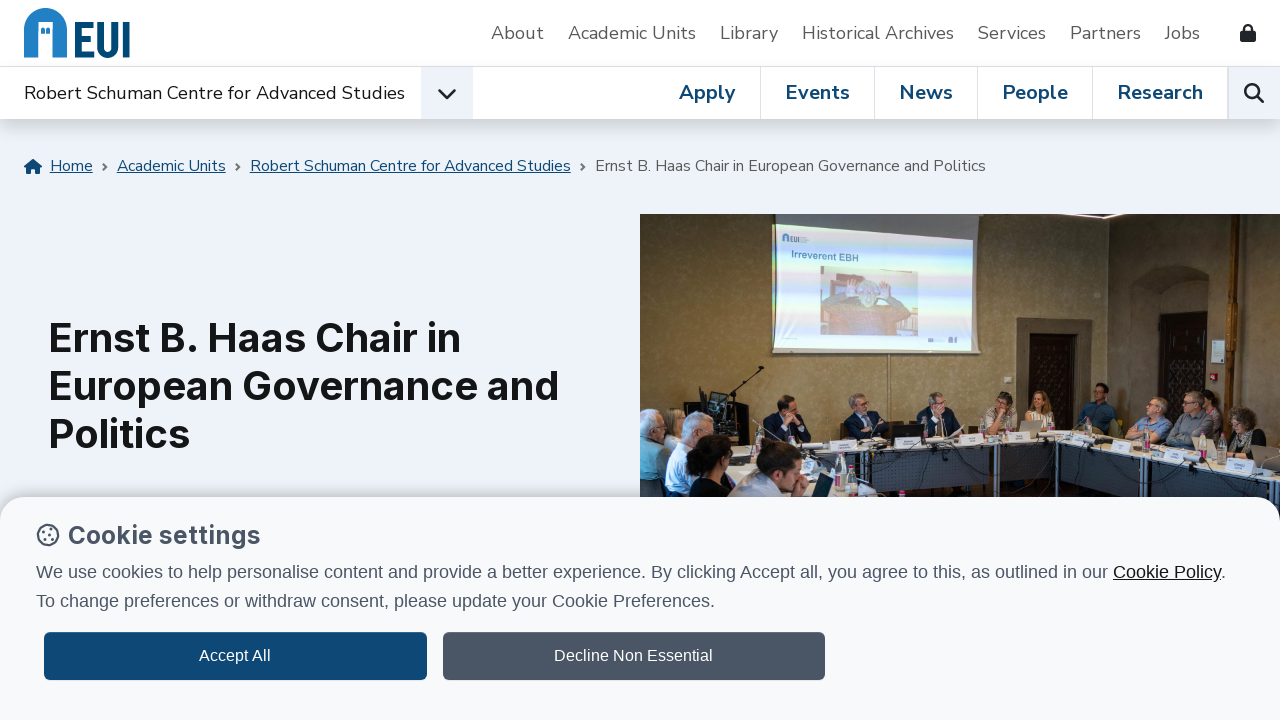

--- FILE ---
content_type: text/html; charset=utf-8
request_url: https://www.eui.eu/en/academic-units/robert-schuman-centre-for-advanced-studies/ernst-b-haas-chair-in-european-governance-and-politics
body_size: 10424
content:
<!DOCTYPE html>
<html lang="en-GB">
<head><meta charset="utf-8"><title>
	Ernst B. Haas Chair in European Governance and Politics
</title>
    
    
    
    
    <meta name="GENERATOR" content="Contensis CMS Version 16.2" />


<link href="/web-production/code/assets/css/bootstrap.min.css?v=12&amp;version=2966304?version=2966304" rel="stylesheet" type="text/css" />
<link href="/web-production/code/assets/css/owl.carousel.min.css?version=2965657?version=2965657" rel="stylesheet" type="text/css" />
<link href="/web-production/code/assets/css/style2021.css?v=15&amp;version=3011913?version=3011913" rel="stylesheet" type="text/css" />
<link href="/web-production/code/assets/addEvent/css/addEvent.css?version=2953880" rel="stylesheet" type="text/css" />
<link href="/web-production/code/assets/css/glightbox.min.css?version=2967240" rel="stylesheet" type="text/css" />
<meta http-equiv="X-UA-Compatible" content="IE=edge"><meta name="viewport" content="width=device-width, initial-scale=1"><link rel="stylesheet" media="print" onload="this.onload=null;this.removeAttribute('media');" href="https://fonts.googleapis.com/css2?family=Inter:wght@400;500;600;700&display=swap"><link rel="stylesheet" media="print" onload="this.onload=null;this.removeAttribute('media');" href="https://fonts.googleapis.com/css2?family=Nunito+Sans:ital,wght@0,400;0,600;0,700;1,400&display=swap"><link rel="apple-touch-icon" sizes="180x180" href="/web-production/code/assets/favicon/apple-touch-icon.png"><link rel="icon" type="image/png" sizes="32x32" href="/web-production/code/assets/favicon/favicon-32x32.png"><link rel="icon" type="image/png" sizes="16x16" href="/web-production/code/assets/favicon/favicon-16x16.png"><link rel="manifest" href="/web-production/code/assets/favicon/webmanifest.json"><link rel="mask-icon" href="/web-production/code/assets/favicon/safari-pinned-tab.svg" color="#2581c4"><!--[if lt IE 9]><script src="/NewGenerationSite/j/html5shiv.js"></script><script src="/NewGenerationSite/j/respond.min.js"></script><![endif]--><meta name='image' content='https://www.eui.eu/Content-Types-Assets/Web-Unit/Conference-at-the-Robert-Schuman-Centre.x2b9c0532.jpg?w=1920&h=1280&crop=1920,1080,0,0'>
<meta itemprop='image' content='https://www.eui.eu/Content-Types-Assets/Web-Unit/Conference-at-the-Robert-Schuman-Centre.x2b9c0532.jpg?w=1920&h=1280&crop=1920,1080,0,0'>
<meta property='twitter:card' content='summary_large_image'>
<meta property='twitter:image' content='https://www.eui.eu/Content-Types-Assets/Web-Unit/Conference-at-the-Robert-Schuman-Centre.x2b9c0532.jpg?w=1920&h=1280&crop=1920,1080,0,0'>
<meta property='og:image' content='https://www.eui.eu/Content-Types-Assets/Web-Unit/Conference-at-the-Robert-Schuman-Centre.x2b9c0532.jpg?w=1920&h=1280&crop=1920,1080,0,0'>
<meta itemprop='name' content='Ernst B. Haas Chair in European Governance and Politics'>
<meta property='twitter:title' content='Ernst B. Haas Chair in European Governance and Politics'>
<meta property='og:title' content='Ernst B. Haas Chair in European Governance and Politics'>
<meta property='og:url' content='https://www.eui.eu/en/academic-units/robert-schuman-centre-for-advanced-studies/ernst-b-haas-chair-in-european-governance-and-politics'>
<meta property='og:site_name' content='European University Institute'>
<meta property='og:locale' content='en_GB'>
<meta property='og:type' content='website'>
<meta property='twitter:card' content='summary'>
<meta property='twitter:site' content='@EUI_EU'>
<link rel='canonical' href='https://www.eui.eu/en/academic-units/robert-schuman-centre-for-advanced-studies/ernst-b-haas-chair-in-european-governance-and-politics'></link>
<script src='https://kit.fontawesome.com/cf5261b548.js' crossorigin='anonymous'></script>
<style type="text/css">
@media all
{
h1.pageTitle{display:none!important;}
}
</style>
<!--
ControlID:Ctrl9f2cebfe1b74423292d12a8b9d3f9d97 of type CMS_API.WebUI.WebControls.RazorView has set the maximum duration to 86400 seconds
ControlID:Ctrlb378de412f58458ab806b6ebf7cc7679 of type CMS_API.WebUI.WebControls.RazorView has set the maximum duration to 86400 seconds
ControlID:__Page of type ASP.site_elements_renderers_page_generator_aspx has set the maximum duration to 86400 seconds
Cache Enabled using rule ControlID:Ctrl9f2cebfe1b74423292d12a8b9d3f9d97 of type CMS_API.WebUI.WebControls.RazorView has set the maximum duration to 86400 seconds
Cache Page Render Time 22/01/2026 08:49:47

--></head>
<body>    
    <form method="post" action="/en/academic-units/robert-schuman-centre-for-advanced-studies/ernst-b-haas-chair-in-european-governance-and-politics" id="form1">
<div class="aspNetHidden">
<input type="hidden" name="ScriptManager_HiddenField" id="ScriptManager_HiddenField" value="" />
<input type="hidden" name="__EVENTTARGET" id="__EVENTTARGET" value="" />
<input type="hidden" name="__EVENTARGUMENT" id="__EVENTARGUMENT" value="" />
<input type="hidden" name="__VIEWSTATE" id="__VIEWSTATE" value="Db8aXtTcmvoJe6exa6R77G6qrVNSLOP16wF9LhSL3ClACDUuh1Crg2aAZH1B6gCle3+ejFXYjW+zW2o3lAAYPNE9GTQ=" />
</div>

<script type="text/javascript">
//<![CDATA[
var theForm = document.forms['form1'];
if (!theForm) {
    theForm = document.form1;
}
function __doPostBack(eventTarget, eventArgument) {
    if (!theForm.onsubmit || (theForm.onsubmit() != false)) {
        theForm.__EVENTTARGET.value = eventTarget;
        theForm.__EVENTARGUMENT.value = eventArgument;
        theForm.submit();
    }
}
//]]>
</script>


<script src="/events/WebResource.axd?d=pynGkmcFUV13He1Qd6_TZN39qq-b5RNwbCV5iMpxektaDPrW5pfPdakycwD5GmjQpYMnpw2&amp;t=638113652409539001" type="text/javascript"></script>


<script src="/ScriptResource.axd?d=uHIkleVeDJf4xS50Krz-yArUyBtZItU56L3hH-k23K6FJvIsXVuOb-z1ooga0jaUkRooKviCygbEc5J_EOJECV6uViefdpsxmFI3fUcHWglFoetu6uSA-RoPKY1Sg5TH_vVpikgdMrFoqckoQu_cutVenTw1&amp;t=49337fe8" type="text/javascript"></script>
<script src="/ScriptResource.axd?d=Jw6tUGWnA15YEa3ai3FadPC_4v1Cb2oVrWWTxa_EzCgJgKUUoWsZiV5KVqVc29gVdCvmf6D3opGeAMbR2ht0hbGuth2b8xxBOBpC_X971jKyKAHPuGBo4mO2IyPCZFIS7gCDdSupyHcBlS3BBkR2ZOjg6Ws1&amp;t=49337fe8" type="text/javascript"></script>		<script  type="text/javascript" src="/web-production/code/assets/js/jQuery.min.js?version=2955844&amp;build=170128"></script>
<script type="text/javascript">
//<![CDATA[
Sys.WebForms.PageRequestManager._initialize('ctl00$ctl00$ScriptManager', 'form1', [], [], [], 90, 'ctl00$ctl00');
//]]>
</script>

        
    



<div class="d-none" id="tracking_code" data-type=""></div>

<div class="d-none" id="page_info" data-version="content_types" data-id="df3b5e9f-cdb3-4795-8055-a912f817e02d" data-language="en-GB" data-contentype="detailPage" data-indexname="cms_detailPage" data-versionstatus="published" data-people_email="" data-objectid="" data-hasnode="1" data-nodeid="80b8641c-f294-40bc-a366-c2ce889b8b6c" ></div>

	<a class="visually-hidden-focusable" href="#main">Skip to content</a>
	<header class="site-header bg-white border-xl-bottom">
		<div class="container-fluid p-0">
			<div class="d-flex d-xl-none w-auto position-fixed top-0 end-0 z-9999 py-3">
				<button class="navbar-toggler p-0 me-4 ms-auto hamburger hamburger--spin" aria-controls="top-nav" aria-expanded="false" aria-label="Toggle navigation" type="button" data-bs-toggle="collapse" data-bs-target="#top-nav"> 
					<span class="hamburger-box">
						<span class="hamburger-inner"></span>
						<span class="visually-hidden">Open menu</span>
					</span>
				</button>
			</div>
			<div class="row g-0 position-relative z-996 ps-xl-4 py-xl-2 bg-white">
				<nav class="navbar navbar-expand-xl d-flex py-0" aria-label="Secondary Navigation">
					<div id="logo" class="d-none d-xl-inline-flex align-items-center w-auto">
						<a class="d-inline-flex mx-4 ms-xl-0 me-lg-5 text-decoration-none" title="Go to EUI home page" href="/en/home"> 
							<img alt="European University Institute logo" src="https://www.eui.eu/web-production/code/assets/img/logo-eui.svg">
						</a>
					</div>
					<div id="top-nav" class="bg-white w-sm-75 w-md-50 shadow shadow-xl-none navbar-collapse collapse">
						<div class="d-flex flex-column flex-xl-row justify-content-end align-items-xl-center w-100">
							<a href="/en/public/about" class="d-inline-block pb-2 px-3 px-xl-0 py-xl-2 me-xl-4 me-xxl-5 mt-2 my-xl-0 border-bottom border-xl-none text-decoration-none text-grey" title="Go to About the EUI">About</a>
							<a href="/en/academic-units" class="d-inline-block pb-2 px-3 px-xl-0 py-xl-2 me-xl-4 me-xxl-5 mt-2 my-xl-0 border-bottom border-xl-none text-decoration-none text-grey" title="Go to Academic Units">Academic Units</a>
							<a href="/en/services/library" class="d-inline-block pb-2 px-3 px-xl-0 py-xl-2 me-xl-4 me-xxl-5 mt-2 my-xl-0 border-bottom border-xl-none text-decoration-none text-grey" title="Go to EUI Library">Library</a>
							<a href="/en/academic-units/historical-archives-of-the-european-union" class="d-inline-block pb-2 px-3 px-xl-0 py-xl-2 me-xl-4 me-xxl-5 mt-2 my-xl-0 border-bottom border-xl-none text-decoration-none text-grey" title="Go to Historical Archives of European Union">Historical Archives</a>
							<a href="/en/services" class="d-inline-block pb-2 px-3 px-xl-0 py-xl-2 me-xl-4 me-xxl-5 mt-2 my-xl-0 border-bottom border-xl-none text-decoration-none text-grey" title="Go to Support Services">Services</a>
							<a href="/en/services/development-and-external-relations/partnerships" class="d-inline-block pb-2 px-3 px-xl-0 py-xl-2 me-xl-4 me-xxl-5 mt-2 my-xl-0 border-bottom border-xl-none text-decoration-none text-grey" title="Go to EUI Partners">Partners</a>
							<a href="/About/JobOpportunities" class="d-inline-block pb-2 px-3 px-xl-0 py-xl-2 me-xl-4 me-xxl-5 mt-2 my-xl-0 border-bottom border-xl-none text-decoration-none text-grey" title="Go to Job opportunities at the EUI">Jobs</a>
							<!--<a href="/en/public/covid-19-information" class="d-inline-block pb-2 px-3 px-xl-0 py-xl-2 me-xl-4 me-xxl-5 mt-2 my-xl-0 border-bottom border-xl-none text-decoration-none text-danger" title="Go to COVID-19 information for the EUI community and visitors">Covid-19 Info</a>-->
							<a href="/web-production/system/intranet-resources" class="d-inline-flex align-items-center pb-2 px-3 px-xl-0 py-xl-2 me-xl-4 mt-2 my-xl-0 border-bottom border-xl-none text-decoration-none text-dark" data-bs-toggle="tooltip" data-bs-placement="left" aria-label="Resources for EUI Members" title="Go to Resources for EUI Members (Login required)">
								<span class="d-xl-none">Resources for EUI Members</span>
								<span class="fas fa-lock ms-3" aria-hidden="true"></span>
							</a>
						</div>
					</div>
				</nav>
			</div>
		</div>
	</header>
	<nav id="navigation" class="position-relative sticky-top w-100 bg-white z-9996 shadow" aria-label="Primary Navigation">
		<div class="container-fluid p-0 d-xl-flex">
			<div class="d-flex align-items-center dropdown">
				<span id="logo-small" class="d-flex ms-4">
					<a href="/en/home" title="Go to EUI home page"><img class="d-xl-none" src="https://www.eui.eu/web-production/code/assets/img/logo-eui.svg" alt="European University Institute logo"></a>
				</span>
				<div id="affiliation" class="d-inline-flex align-items-center">
					<div class="d-flex align-items-center">
							<a class="d-none d-md-block ms-4 ms-xl-0 py-2 link-dark text-decoration-none" href="/en/academic-units/robert-schuman-centre-for-advanced-studies" title="Go to Robert Schuman Centre for Advanced Studies home page">Robert Schuman Centre for Advanced Studies</a>
						<button type="button" id="dropdownEUIunits" data-bs-toggle="dropdown" aria-expanded="false" aria-label="Academic Units Menu" class="d-flex align-items-center justify-content-center position-lg-static ms-3 mb-0 btn bg-light rounded-0">
							<span class="fas fa-chevron-down fs-5 transition-transform" aria-hidden="true"></span>
							<span class="visually-hidden">Open EUI Academic Units menu</span>
						</button>
						<div class="dropdown-menu p-0 rounded-0 shadow" aria-labelledby="dropdownEUIunits">
							<ul class="list-group list-group-flush">
								<li class="list-group-item border-0 py-0 bg-primary"><span class="px-0 dropdown-item-text fw-bold fs-5 text-white">Jump to:</span></li>
								<li class="list-group-item py-0"><a class="d-inline-block py-2 link-dark text-decoration-none" href="/en/academic-units/department-of-economics" title="Go to Department of Economics">Department of Economics</a></li>
								<li class="list-group-item py-0"><a class="d-inline-block py-2 link-dark text-decoration-none" href="/en/academic-units/department-of-history" title="Go to Department of History">Department of History</a></li>
								<li class="list-group-item py-0"><a class="d-inline-block py-2 link-dark text-decoration-none" href="/en/academic-units/department-of-law" title="Go to Department of Law">Department of Law</a></li>
								<li class="list-group-item py-0"><a class="d-inline-block py-2 link-dark text-decoration-none" href="/en/academic-units/political-and-social-sciences" title="Go to Department of Political and Social Sciences">Department of Political and Social Sciences</a></li>
								<li class="list-group-item py-0"><a class="d-inline-block py-2 link-dark text-decoration-none" href="/en/academic-units/school-of-transnational-governance" title="Go to Florence School of Transnational Governance">Florence School of Transnational Governance</a></li>
								<li class="list-group-item py-0"><a class="d-inline-block py-2 link-dark text-decoration-none" href="/en/academic-units/max-weber-programme-for-postdoctoral-studies" title="Go to Max Weber Programme for Postdoctoral Studies">Max Weber Programme for Postdoctoral Studies</a></li>
								<li class="list-group-item py-0"><a class="d-inline-block py-2 link-dark text-decoration-none" href="/en/academic-units/robert-schuman-centre-for-advanced-studies" title="Go to Robert Schuman Centre for Advanced Studies">Robert Schuman Centre for Advanced Studies</a></li>								
							</ul>
						</div>
					</div>
				</div>
			</div>
			<div class="position-relative border-top border-xl-none ms-xl-auto lh-1">
				<div class="d-inline-flex w-100">
					<div class="d-flex ms-auto overflowX-scroll overflowY-hidden overflowX-md-visible">
						<a class="d-inline-flex align-items-center px-4 mb-0 text-decoration-none link-primary fs-xl-5 fw-bold lh-1 border-end" title="Go to Apply at EUI" href="/en/public/educational-programmes">Apply</a>
						<a class="d-inline-flex align-items-center px-4 mb-0 text-decoration-none link-primary fs-xl-5 fw-bold lh-1 border-end" title="Go to Events at the EUI" href="/events?u=rscas">Events</a>
						<a class="d-inline-flex align-items-center px-4 mb-0 text-decoration-none link-primary fs-xl-5 fw-bold lh-1 border-end" title="Go to News from the EUI" href="/news-hub?u=rscas">News</a>
						<a class="d-inline-flex align-items-center px-4 mb-0 text-decoration-none link-primary fs-xl-5 fw-bold lh-1 border-end" title="Go to People at the EUI" href="/people?u=rscas">People</a>
						<a class="d-inline-flex align-items-center px-4 mb-0 text-decoration-none link-primary fs-xl-5 fw-bold lh-1 border-lg-end" title="Go to Research at the EUI" href="/en/public/research">Research</a>
					</div>
					<div class="d-flex">
						<button type="button" id="open-search" class="p-0 mb-0 btn bg-light border-start rounded-0" aria-label="Search the EUI website" title="Search the EUI website">
							<span class="visually-hidden">Search</span>
							<span class="fas fa-search fs-5" aria-hidden="true"></span>
						</button>
					</div>				
				</div>
			</div>
		</div>	
	</nav>
	<div id="header-search" class="row g-0 w-100 p-5 bg-white shadow position-fixed z-999">
		<div class="p-4 d-lg-flex position-relative">
			<div class="d-flex flex-fill">
				<div class="input-group mb-3 mb-lg-0 me-lg-5">
					<label class="visually-hidden" for="searchEUI">Search European University Institute website</label>
					<input id="searchEUI" name="searchEUI" class="form-control form-control-lg rounded-0" type="text" placeholder="Search">
					<button id="searchEUIButton" class="btn btn-primary btn-lg rounded-0"><span class="visually-hidden">Search</span><span class="fas fa-search"></span></button>
				</div>
			</div>
			<div class="d-flex align-items-center">
				<fieldset>
    				<legend class="visually-hidden">Search in:</legend>
					<div class="d-inline-flex w-auto align-items-center">
						<input class="form-check-input m-0" type="radio" name="inlineRadioOptions" id="inlineRadio1" value="option1" checked="">
						<label class="form-check-label ms-2 fw-medium" for="inlineRadio1">Web</label>
					</div>
					<div class="d-inline-flex w-auto align-items-center ms-5">
						<input class="form-check-input m-0" type="radio" name="inlineRadioOptions" id="inlineRadio2" value="option2">
						<label class="form-check-label ms-2 fw-medium" for="inlineRadio2">People</label>
					</div>
					<div class="d-inline-flex w-auto align-items-center mx-5">
						<input class="form-check-input m-0" type="radio" name="inlineRadioOptions" id="inlineRadio3" value="option3">
						<label class="form-check-label ms-2 fw-medium" for="inlineRadio3">Research</label>
					</div>
					<div class="d-inline-flex">
						<button type="button" class="border-none bg-transparent p-0 fs-5" data-bs-toggle="popover" data-bs-trigger="focus" data-bs-placement="bottom" data-bs-html="true" data-bs-content="Select <b>'Web'</b> to perform a generic search on the website.<br /><br />Select <b>'People'</b> to search for EUI people.<br /><br />Select <b>'Research'</b> to browse the research at the EUI." data-bs-original-title="EUI Search">
							<span class="visually-hidden">Help</span>
							<span class="far fa-question-circle text-primary" aria-hidden="true"></span>
						</button>
					</div>
				</fieldset>	
			</div>
		</div>
	</div>




<main class="position-relative" id="main">
<div class="container-fluid p-0 mx-auto position-relative">



        <section class="bg-light">
            <div class="px-4 py-3 py-md-4 small">
<nav aria-label='breadcrumb'><ul class='breadcrumb mb-0'><li class='breadcrumb-item'><a class='d-inline-flex align-items-center lh-lg py-2 link-primary' href='/en/home' title='Go to: EUI home page'><span class='fa-solid fa-house me-2'></span>Home</a></li><li class='breadcrumb-item'><a class='d-inline-flex lh-lg py-2 link-primary' href='/en/academic-units' title='Go to: Academic Units'>Academic Units</a></li><li class='breadcrumb-item'><a class='d-inline-flex lh-lg py-2 link-primary' href='/en/academic-units/robert-schuman-centre-for-advanced-studies' title='Go to: Robert Schuman Centre for Advanced Studies'>Robert Schuman Centre for Advanced Studies</a></li><li class='breadcrumb-item d-inline-flex align-items-center lh-lg py-2 text-grey' aria-current='page'>Ernst B. Haas Chair in European Governance and Politics</li></ul></nav>            </div>
            <div class="row g-0">
                <div class="col-12 col-md-12 col-lg-6 d-lg-flex align-items-lg-center order-2 order-lg-1 p-4 p-md-5">
                    <div class="position-relative col-md-8 col-lg-12">
                        <h1 class="mb-3 h1 fs-md-2 fs-lg-1 fw-bold">Ernst B. Haas Chair in European Governance and Politics</h1>
                    </div>
                </div>
                <div class="col-12 col-md-12 col-lg-6 col-xxl-6 order-1 order-lg-2">
                    <!-- OPTION: VIDEO OR IMAGE -->
                    <div class="position-relative ratio ratio-16x9 overflow-hidden">
                        <img src="/Content-Types-Assets/Web-Unit/Conference-at-the-Robert-Schuman-Centre.x2b9c0532.jpg?w=1920&amp;h=1280&amp;crop=1920,1080,0,0" alt="">
                    </div>
                </div>
            </div>
        </section>
    <div class="row g-0 align-items-start pl-5 pe-0">
        <!-- Sidebar -->
			<div id="sidebar" class="col-12 col-lg-4 col-xxxl-3 my-4 px-4 px-md-5 py-lg-5 my-lg-0 bg-white sticky-lg-top">
				<aside>
	<div id="sidebarDropdown" class="dropdown">
		<button class="btn btn-dark d-lg-none dropdown-toggle w-100 text-start" type="button" id="sidebarDropdownBtn" data-bs-toggle="dropdown" aria-expanded="false">Jump to:</button>
		<ul class="dropdown-menu w-100 px-4 py-3 px-lg-0 d-lg-block border-lg-none position-lg-relative w-lg-auto list-unstyled " aria-labelledby="sidebarDropdownBtn">
						 <li class="mb-2 pb-2 border-bottom single-menu-entry"><a class="d-inline-block py-1 lh-lg fs-xl-5 text-decoration-none link-dark fw-bold" href="/en/academic-units/robert-schuman-centre-for-advanced-studies">Robert Schuman Centre for Advanced Studies</a></li>
								 <li><ul class="list-unstyled ms-lg-3 py-0 222" aria-labelledby="sidebarDropdownBtn">
								 <li class="mb-2 ms-3 pb-2 border-bottom single-menu-entry"><a class="d-inline-block py-1 lh-lg fs-xl-5 text-decoration-none link-dark fw-bold" href="/en/academic-units/robert-schuman-centre-for-advanced-studies/about-the-robert-schuman-centre">About the Robert Schuman Centre</a></li>
								 <li class="mb-2 ms-3 pb-2 border-bottom single-menu-entry"><a class="d-inline-block py-1 lh-lg fs-xl-5 text-decoration-none link-dark fw-bold" href="/en/academic-units/robert-schuman-centre-for-advanced-studies/research-at-the-robert-schuman-centre-for-advanced-studies">Research at the Robert Schuman Centre for Advanced Studies</a></li>
								 <li class="mb-2 ms-3 pb-2 border-bottom single-menu-entry"><a class="d-inline-block py-1 lh-lg fs-xl-5 text-decoration-none link-dark fw-bold" href="/en/academic-units/robert-schuman-centre-for-advanced-studies/robert-schuman-centre-chairs">Robert Schuman Centre Chairs</a></li>
								 <li class="mb-2 ms-3 pb-2 border-bottom single-menu-entry"><a class="d-inline-block py-1 lh-lg fs-xl-5 text-decoration-none link-dark fw-bold" href="/en/academic-units/robert-schuman-centre-for-advanced-studies/robert-schuman-centre-policy-training">Policy Dialogues and Executive Training at the Robert Schuman Centre</a></li>
								 <li class="mb-2 ms-3 pb-2 border-bottom single-menu-entry"><a class="d-inline-block py-1 lh-lg fs-xl-5 text-decoration-none link-dark fw-bold" href="/en/academic-units/robert-schuman-centre-for-advanced-studies/visiting-fellows-rscas">Visiting Fellows</a></li>
								 <li class="mb-2 ms-3 pb-2 border-bottom single-menu-entry"><a class="d-inline-block py-1 lh-lg fs-xl-5 text-decoration-none link-dark fw-bold" href="/en/academic-units/robert-schuman-centre-for-advanced-studies/practical-information">Practical Information</a></li>
								 <li class="mb-2 ms-3 pb-2 border-bottom single-menu-entry"><a class="d-inline-block py-1 lh-lg fs-xl-5 text-decoration-none link-dark fw-bold" href="/en/academic-units/robert-schuman-centre-for-advanced-studies/faq-for-fellows-at-rscas">FAQ for Fellows at RSCAS</a></li>
						 </ul></li>
		</ul>
	</div>
				</aside>
			</div>
			<!-- /Sidebar -->
		
        <!-- Main content -->
		
        <div class="col-12 col-lg-8 col-xxxl-7 px-4 px-md-5 py-lg-5 mx-lg-auto mx-xl-0">
			
			<div class="detail-page col-xxl-9">
					<!-- Quote -->
	<section class="my-5">
		<div class="row g-0">
			<div class="col-1 col-sm-1 col-lg-1 col-xl-1">
				<img class="lazyload" data-src="/web-production/code/assets/img/quote.svg" alt="" role="presentation"/>
			</div>
			<div class="col-12 py-4 pt-lg-4 px-xl-5">
				<div class="d-inline-flex w-auto">
					<blockquote class="h2 fw-bold px-4 px-xl-0 mb-0">Haas’s belief in reason and international integration as means for human betterment gave him hope in societies&#39; capability to overcome world divisions and address long-term global challenges. This message still resonates in today&#39;s age of nationalism and disinformation.</blockquote>
				</div>
			</div>
			<div class="col-1 col-sm-1 col-lg-1 col-xl-1 ms-auto">
				<img class="lazyload" data-src="/web-production/code/assets/img/quote-close.svg" alt="" role="presentation" />
			</div>
		</div>
		<div class="col-12 px-4 px-xl-5">
			<p class="fs-lg-5 mb-0 fw-semi-bold"></p>
			<p class="mb-0 text-red"></p>
		</div>
	</section>
	<!-- /Quote -->
        <ul class="list-unstyled px-4 border-start border-2 border-primary people-markup xxxxxxxxxxxxxxxxxx">           
					<li class="border-bottom pb-3 mb-3 mb-lg-4 pb-lg-4 single-item">
					
						<div class="d-flex align-items-start position-relative bg-white"> 
							
							<figure class="d-none d-sm-block ratio ratio-1x1 overflow-hidden mb-0" style="max-width: 125px;"> 
								<img class="h-auto lazyload" data-src="/Content-Types-Assets/Uploads/People/Photos/daniele-caramani.x43de0d2f.jpg?w=800&amp;h=1200&amp;crop=800,800,0,234" alt="Portrait picture of Daniele Caramani" />
							</figure>
							
							<div class="d-flex flex-column flex-fill px-sm-4 px-lg-5">
								<p class="mb-1 fs-lg-5 fw-bold">Daniele Caramani</p>
												<p class="mb-0 lh-base fw-semi-bold text-red">Part-time Professor</p>  
												<p class="mb-0 lh-base fw-semi-bold text-grey">Robert Schuman Centre for Advanced Studies</p> 
							</div>
							<div class="align-self-center">
		<a class="d-flex justify-content-center align-items-center link-no-underline fw-bold stretched-link fs-4 lh-1" href="/people?id=daniele-caramani" title="View Daniele Caramani profile">
			<span class="visually-hidden">View Daniele Caramani profile</span>
			<span class="d-flex align-items-center position-relative ms-3">
				<span class="d-flex align-items-center">
					<span class="the-arrow arrow-dark thick">
						<span class="shaft"></span>
					</span>
				</span>
			</span>
		</a>
							</div>
						</div>
						
					</li>
        </ul>
<p> </p><p>The Ernst B. Haas Chair was created in 2020 to conduct research on the interplay between the restructuring of national, European and global politics. Its focus lies at the intersection between comparative politics, European integration and international relations in keeping with Ernst B. Haas pathbreaking lifelong scholarship.</p><p>Ernst B. Haas (1924-2003) was an American political scientist and a leading authority on international relations theory who pioneered the field of European integration with the publication of <em>The Uniting of Europe</em> in 1958 and of supranational governance with <em>Beyond the Nation-State</em> in 1964. Not only was he the founder of neofunctionalism but worked on the role of technocratic governance in shaping international integration. Beyond this core contribution, Haas pioneered research on the relation between expertise and politics, as well as liberal nationalism toward the end of his career.</p><p>Research at the Chair focusses on political divisions across national, European and global levels of governance. It includes the main polities of the globe, as well as supranational actors and institutions, and investigates cleavages between world regions and between transnational groups. One particular area of tension is that between technocratic supranational integration and the nationalist reaction to it. A specific feature of research conducted at the Haas Chair is the long-term perspective from the 19th century to the present, that is, since the transition to industrial society and mass politics. International divisions include not only territorial alignments such as core−periphery during colonial times, East - West and North - South during the Cold War, civilisational contrasts after 1989 and the current geopolitical restructuring, but also functional conflict lines opposing groups along socio-economic, political, and cultural inequalities, and urban-rural contrasts. The analysis is empirical based on a variety of data and methodologies. Activities at the Chair are supported by external funding, in particular an <a title="ERC Advanced Grant " href="https://global.eui.eu">ERC Advanced Grant</a>.</p><h3>Events</h3><p>In 2023 the Ernst B. Haas Chair organised a conference on "<a href="https://www.eui.eu/events?id=540516">Community and governance beyond the nation-state</a>" on Haas' legacy on the 20th anniversary of his passing by bringing together scholars who have advanced the various strands of Haas' research. On the occasion of the 100 anniversary of his birth, in 2024 the Chair has planned a special session at the International Studies Association. The contributions to these events are to be published in a special issue of the <em>Journal of European Public Policy</em>.</p><p> </p>    <section class="mb-5">
		<div class="">
				<div class="mb-3 mb-lg-5">
					<div class="ratio ratio-16x9">
								<iframe width="560" height="315" title="Launch of the Ernst B. Haas Chair" aria-label="Launch of the Ernst B. Haas Chair" class="ce-iframe" data-ce-src="https://www.youtube.com/embed/nTlr2kO04FM" frameborder="0" allow="autoplay; encrypted-media" allowfullscreen></iframe>

					</div>
					<p class="col mb-0 px-4 py-3 bg-light fw-bold">Launch of the Ernst B. Haas Chair</p>
				</div>
		</div>
	</section>
<h3>Research and activities</h3><p>Research at the Ernst B. Haas Chair operates as part of the namesake <a title="European Governance and Politics Programme " href="http://europeangovernanceandpolitics.eui.eu/">European Governance and Politics Programme</a> (EGPP), which hosts the <a title="Special issue on the legacy of Ernst B. Haas" href="https://europeangovernanceandpolitics.eui.eu/community-and-governance-beyond-the-nation-state-in-the-21st-century/" data-auth="Verified" data-linkindex="2" data-ogsc="">Special Issue</a> celebrating the intellectual legacy of Ernst B. Haas, highlighting his contributions in International Relations and European integration.</p><h3>Chair holder</h3><p><a title="Daniele Caramani " href="https://www.eui.eu/people?id=daniele-caramani">Daniele Caramani</a> is the inaugural holder of the Ernst B. Haas Chair since 2020. His research includes integration processes at national, European and global level, as well as the relationship between democratic representation and technocratic governance.</p>
			</div>

			<hr/>
			<div class="mt-4 mb-4 small">
				<div id="last_updated" class="last_updated"><p>Page last updated on 07/03/2024</p></div>
			</div>

        </div>
        <!-- /Main content -->
    </div>
    <script>
        function getval(sel){ window.location.href = sel.value; }
    </script>
 <div class="d-none" id="entryid" data-indexname="cms_detailPage" data-ct="detailPage" data-entryid="df3b5e9f-cdb3-4795-8055-a912f817e02d" data-versionStatus="published" data-unitentryid="85a594ce-154e-4ff1-8ef9-09d827caeb66" data-entrylanguage="en-GB"></div>

























</div>
<div class="overlay"></div>
</main>


<footer>
			<section>
				<div class="row g-0 d-flex p-4 py-lg-5">
					<div class="col-12 col-md-6 col-xxl-4 px-md-4 mb-md-4 mb-xxl-0">
						<h2 class="fw-bold display-5">EUI Newsletter</h2>
						<p class="mb-0 text-red fw-semi-bold">Stay up to date!</p>
					</div>
					<div class="col-12 col-md-6 col-xxl-5 px-md-4 px-lg-5 fs-lg-5 border-md-start border-dark my-4 mt-md-0 mb-xxl-0">Analyses and commentary on social, political, legal, and economic issues from the Institute's academic community.</div>
					<div class="col-12 col-md-6 col-xxl-3 px-md-4 d-flex align-self-start justify-content-xxl-center">
						<a href="https://eui1.microsoftcrmportals.com/EUI_subscription_centre/" class="btn btn-dark btn-lg d-flex w-xl-50 justify-content-center rounded-0">Subscribe</a>
					</div>
				</div>
			</section>
				<section class="bg-primary text-white py-4">
					<div class="d-flex flex-column align-items-center px-4 px-md-5">
						<h3 class="mb-0">Follow European University Institute:</h3>
						<div class="mt-4 pt-4 border-top">
							<span class="h5 mb-md-0 me-3 me-lg-4">
								<a href="https://www.linkedin.com/school/european-university-institute/" title="European University Institute on Linkedin" class="text-decoration-none link-light">
									<span class="fa-brands fa-linkedin fs-2"></span>
									<span class="visually-hidden">European University Institute on Linkedin</span>
								</a>
							</span>					
							<span class="h5 mb-md-0 me-3 me-lg-4">
								<a href="https://bsky.app/profile/eui-eu.bsky.social" title="European University Institute on Bluesky" class="text-decoration-none link-light">
									<span class="fa-brands fa-square-bluesky fs-2"></span>
									<span class="visually-hidden">European University Institute on Bluesky</span>
								</a>
							</span>
							<span class="h5 mb-md-0 me-3 me-lg-4">
								<a href="https://twitter.com/EUI_EU" title="European University Institute on X" class="text-decoration-none link-light">
									<span class="fa-brands fa-x-twitter fs-2"></span>
									<span class="visually-hidden">European University Institute on X</span>
								</a>
							</span>
							<span class="h5 mb-md-0 me-3 me-lg-4">
								<a href="https://www.facebook.com/EuropeanUniversityInstitute" title="European University Institute on Facebook" class="text-decoration-none link-light">
									<span class="fa-brands fa-facebook fs-2"></span>
									<span class="visually-hidden">European University Institute on Facebook</span>
								</a>
							</span>
							<span class="h5 mb-md-0 me-3 me-lg-4">
								<a href="https://www.youtube.com/user/euiweb" title="European University Institute on Youtube" class="text-decoration-none link-light">
									<span class="fa-brands fa-youtube fs-2"></span>
									<span class="visually-hidden">European University Institute on Youtube</span>
								</a>
							</span>
							<span class="h5 mb-md-0">
								<a href="https://www.instagram.com/europeanuniversityinstitute/" title="European University Institute on Instagram" class="text-decoration-none link-light">
									<span class="fa-brands fa-instagram fs-2"></span>
									<span class="visually-hidden">European University Institute on Instagram</span>
								</a>
							</span>
						</div>
					</div>
				</section>
		<section class="py-4 py-md-5 px-lg-0 bg-light">
			<div class="container-fluid p-0">
				<div class="row g-0">
					<div class="col-12 col-md-6 col-xl-4 px-4 px-md-5 mb-5">
						<h4 class="h5 mb-3 fw-bold">Academic units</h4>
						<ul class="list-unstyled mb-0">
							<li class="pl-0"><a class="d-inline-block link-dark py-2 text-decoration-none" href="/en/academic-units/department-of-economics">Economics</a></li>
							<li class="pl-0"><a class="d-inline-block link-dark py-2 text-decoration-none" href="/en/academic-units/department-of-history">History</a></li>
							<li class="pl-0"><a class="d-inline-block link-dark py-2 text-decoration-none" href="/en/academic-units/department-of-law">Law</a></li>
							<li class="pl-0"><a class="d-inline-block link-dark py-2 text-decoration-none" href="/en/academic-units/political-and-social-sciences">Political and Social Sciences</a></li>
							<!--<li class="pl-0"><a class="d-inline-block link-dark py-2 text-decoration-none" href="/en/academic-units/academy-of-european-law">Academy of European Law</a></li>-->
							<li class="pl-0"><a class="d-inline-block link-dark py-2 text-decoration-none" href="/en/academic-units/school-of-transnational-governance">Florence School of Transnational Governance</a></li>
							<li class="pl-0"><a class="d-inline-block link-dark py-2 text-decoration-none" href="/en/academic-units/max-weber-programme-for-postdoctoral-studies">Max Weber Programme</a></li>
							<li class="pl-0"><a class="d-inline-block link-dark py-2 text-decoration-none" href="/en/academic-units/robert-schuman-centre-for-advanced-studies">Robert Schuman Centre for Advanced Studies</a></li>
						</ul>
					</div>
					<div class="col-12 col-md-6 col-xl-4 px-4 px-md-5 mb-5 border-lg-start">
						<h4 class="h5 mb-3 fw-bold">Apply</h4>
						<ul class="list-unstyled mb-0">
							<li class="pl-0"><a class="d-inline-block link-dark py-2 text-decoration-none" href="/apply?dis_programmes%5BrefinementList%5D%5BcleanEntryData.type%5D%5B0%5D=Doctoral%20Programme">Doctoral programmes</a></li>
							<li class="pl-0"><a class="d-inline-block link-dark py-2 text-decoration-none" href="/apply?dis_programmes%5BrefinementList%5D%5BcleanEntryData.type%5D%5B0%5D=Master%27s%20Programme">Master's programmes</a></li>
							<li class="pl-0"><a class="d-inline-block link-dark py-2 text-decoration-none" href="/apply?dis_programmes%5BrefinementList%5D%5BcleanEntryData.type%5D%5B0%5D=Executive%20Training">Executive training</a></li>
							<li class="pl-0"><a class="d-inline-block link-dark py-2 text-decoration-none" href="/apply?dis_programmes%5BrefinementList%5D%5BcleanEntryData.type%5D%5B0%5D=Fellowship">Fellowships</a></li>
							<li class="pl-0"><a class="d-inline-block link-dark py-2 text-decoration-none" href="/apply?dis_programmes%5BrefinementList%5D%5BcleanEntryData.type%5D%5B0%5D=Summer%20School">Summer schools</a></li>
							<!--<li class="pl-0"><a class="d-inline-block link-dark py-2 text-decoration-none" href="/apply.aspx?id=llm-programme-in-comparative-european-and-international-laws">Master of Laws</a></li>-->
							<!--<li class="pl-0"><a class="d-inline-block link-dark py-2 text-decoration-none" href="/ProgrammesAndFellowships/AcademicCareersObservatory">Academic Careers Observatory</a></li>-->
						</ul>
					</div>
					<div class="col-12 col-md-6 col-xl-4 px-4 px-md-5 mb-5 mb-md-0 mb-xl-5 border-xl-start">
						<h4 class="h5 mb-3 fw-bold">Services/Resources</h4>
						<ul class="list-unstyled mb-0">
							<li class="pl-0"><a class="d-inline-block link-dark py-2 text-decoration-none" href="/en/services/library">Library</a></li>
							<li class="pl-0"><a class="d-inline-block link-dark py-2 text-decoration-none" href="/en/academic-units/historical-archives-of-the-european-union">Historical Archives of the European Union</a></li>
							<li class="pl-0"><a class="d-inline-block link-dark py-2 text-decoration-none" href="/en/services/development-and-external-relations/partnerships/external-relations/civica">CIVICA</a></li>
							<li class="pl-0"><a class="d-inline-block link-dark py-2 text-decoration-none" href="/en/services">Support Services</a></li>
							<li class="pl-0"><a class="d-inline-block link-dark py-2 text-decoration-none" href="/en/public/about/campus">Campus facilities</a></li>
							<li class="pl-0"><a class="d-inline-block link-dark py-2 text-decoration-none" href="/en/public/about/alumni">Alumni</a></li>
							<li class="pl-0"><a class="d-inline-block link-dark py-2 text-decoration-none" href="/About/Visitors">Visitors at the EUI</a></li>
							<li class="pl-0"><a class="d-inline-block link-dark py-2 text-decoration-none" href="/About/Tenders">Tenders</a></li>
						</ul>
					</div>
					<div class="col-12 col-md-6 col-xl-12 px-4 px-md-5 border-lg-start border-xl-none">
						<div class="d-xl-flex align-items-start">
							<div class="mb-3 pe-2 mb-xl-0 me-xl-4 border-end border-dark">
								<img class="w-100" alt="Erasmus+ logo" src="/web-production/code/assets/img/co-founded-by-eu-logo.svg" style="max-width:200px;">        
							</div>
							<div class="w-100 w-xl-50">
								<p class="mb-0 smaller">Funded by the European Union. Views and opinions expressed are however those of the author(s) only and do not necessarily reflect those of the European Union or the European Education and Culture Executive Agency (EACEA). Neither the European Union nor EACEA can be held responsible for them.</p>
							</div>
						</div>
					</div>
				</div>
			</div>
		</section>
	<div class="p-4 px-md-5 bg-primary text-white">
		<p class="mb-2 small">
			<a href="/AboutTheWebsite/Disclaimer" class="d-inline-block py-2 me-3 lh-lg link-white">Terms and conditions</a>
			<a href="/About/DataProtection" class="d-inline-block py-2 me-3 lh-lg link-white">Data protection</a>
			<a href="/en/public/about/eui-health-safety-and-security" class="d-inline-block py-2 me-3 lh-lg link-white">Health, safety and security</a>
			<a href="/AboutTheWebsite/Accessibility" class="d-inline-block py-2 me-3 lh-lg link-white">Accessibility</a>
			<a href="/en/public/about/feedback" class="d-inline-block py-2 me-3 lh-lg link-white">Feedback</a>
		</p>
		<p class="mb-0 small">&copy; European University Institute 2026, Badia Fiesolana - Via dei Roccettini 9, I-50014 San Domenico di Fiesole (FI) - Italy</p>
	</div>
</footer>

<a id="back-to-top" href="#" title="Back to top" class="position-fixed z-999 btn btn-dark btn-lg back-to-top rounded-0 shadow" role="button">
	<span class="visually-hidden">Go back to top of the page</span><span class="fa-solid fa-arrow-up"></span>
</a>

    
<div class="aspNetHidden">

	<input type="hidden" name="__VIEWSTATEGENERATOR" id="__VIEWSTATEGENERATOR" value="898C712D" />
	<input type="hidden" name="__VIEWSTATEENCRYPTED" id="__VIEWSTATEENCRYPTED" value="" />
</div>
		<script  type="text/javascript" src="/web-production/code/assets/js/bootstrap.min.js?version=2965940&amp;build=170128"></script>
		<script  type="text/javascript" src="/web-production/code/assets/js/owl.carousel.min.js?version=2953918&amp;build=170128"></script>
		<script  type="text/javascript" src="/web-production/code/assets/js/core.js?version=2996493&amp;build=170128"></script>
		<script  type="text/javascript" src="/NewGenerationSite/j/tagmanager.js?version=2981356&amp;build=170128"></script>
		<script  type="text/javascript" src="/web-production/code/assets/js/lazysizes.min.js?version=2955825&amp;build=170128"></script>
		<script  type="text/javascript" src="/web-production/code/assets/js/glightbox.min.js?version=2967236&amp;build=170128"></script>
</form>
</body>
</html>

--- FILE ---
content_type: image/svg+xml
request_url: https://www.eui.eu/web-production/code/assets/img/quote.svg
body_size: 250
content:
<?xml version="1.0" encoding="utf-8"?>
<!-- Generator: Adobe Illustrator 25.1.0, SVG Export Plug-In . SVG Version: 6.00 Build 0)  -->
<svg version="1.1" id="Layer_1" xmlns="http://www.w3.org/2000/svg" xmlns:xlink="http://www.w3.org/1999/xlink" x="0px" y="0px"
	 viewBox="0 0 285 261.6" style="enable-background:new 0 0 285 261.6;" xml:space="preserve">
<style type="text/css">
	.st0{fill:#010101;}
</style>
<g>
	<path class="st0" d="M285,123h-63.9v-12.9c0-27,21.9-49.2,49.2-49.2V0c-60.6,0-110.1,49.5-110.1,110.1v151.5H285V123z"/>
	<path class="st0" d="M124.8,261.6V123H60.9v-12.9c0-27,21.9-49.2,49.2-49.2V0C49.5,0,0,49.5,0,110.1v151.5H124.8z"/>
</g>
</svg>


--- FILE ---
content_type: image/svg+xml
request_url: https://www.eui.eu/web-production/code/assets/img/quote-close.svg
body_size: 233
content:
<?xml version="1.0" encoding="utf-8"?>
<!-- Generator: Adobe Illustrator 25.1.0, SVG Export Plug-In . SVG Version: 6.00 Build 0)  -->
<svg version="1.1" id="Layer_1" xmlns="http://www.w3.org/2000/svg" xmlns:xlink="http://www.w3.org/1999/xlink" x="0px" y="0px"
	 viewBox="0 0 285 261.6" style="enable-background:new 0 0 285 261.6;" xml:space="preserve">
<style type="text/css">
	.st0{fill:#010101;}
</style>
<g>
	<path class="st0" d="M0,138.6h63.9v12.9c0,27-21.9,49.2-49.2,49.2v60.9c60.6,0,110.1-49.5,110.1-110.1V0H0V138.6z"/>
	<path class="st0" d="M160.2,0v138.6h63.9v12.9c0,27-21.9,49.2-49.2,49.2v60.9c60.6,0,110.1-49.5,110.1-110.1V0H160.2z"/>
</g>
</svg>
